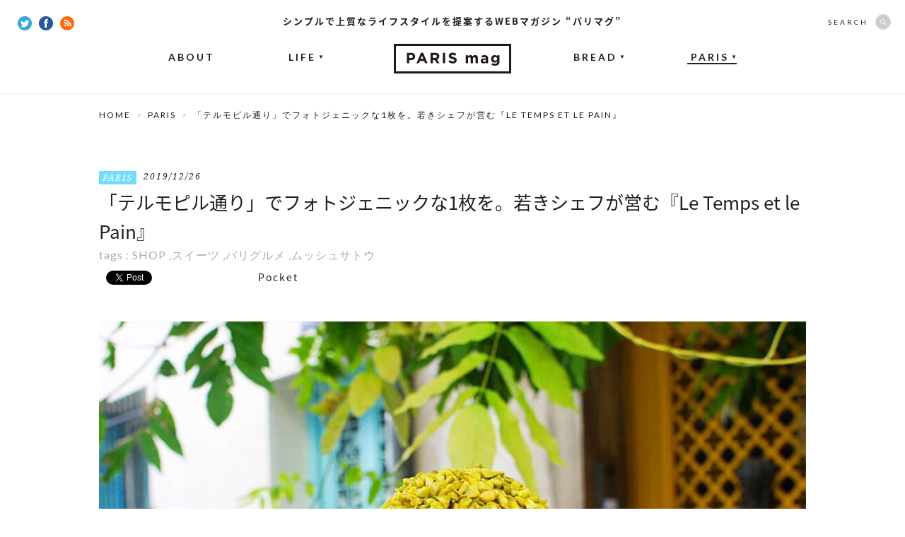

--- FILE ---
content_type: text/html; charset=UTF-8
request_url: https://parismag.jp/paris/23319
body_size: 11452
content:
<!doctype html>
<html lang="ja" prefix="og: http://ogp.me/ns#">
<head>
	<meta charset="UTF-8">
		<meta property="og:type" content="article" />
	<meta property="og:url" content="https://parismag.jp/paris/23319" />
	<meta property="og:title" content="「テルモピル通り」でフォトジェニックな1枚を。若きシェフが営む『Le Temps et le Pain』 | PARIS mag パリマグ" />
	<meta property="og:image" content="https://parismag.jp/common/images/uploads/2019/12/main_sato_14-600x400.jpg" />
	<meta property="og:description" content="昨年3月にオープンしたばかりのお店『Le Temps et le Pain(ル・タン・エ・ル・パン)』をご紹介。ピスタチオタルトやモンブランなど、季節の素材を使ったスイーツが注目を集めています。近くのテルモピル通りでフォトジェニックな1品を楽しんでみませんか？">
	<meta property="og:site_name" content="PARIS mag パリマグ">
	<meta name="twitter:card" content="summary_large_image">
	<meta name="twitter:site" content="@parismag_jp">
	<meta name="description" content="昨年3月にオープンしたばかりのお店『Le Temps et le Pain(ル・タン・エ・ル・パン)』をご紹介。ピスタチオタルトやモンブランなど、季節の素材を使ったスイーツが注目を集めています。近くのテルモピル通りでフォトジェニックな1品を楽しんでみませんか？">
	<meta name="viewport" content="width=device-width,user-scalable=no">
	<title>「テルモピル通り」でフォトジェニックな1枚を。若きシェフが営む『Le Temps et le Pain』 | PARIS mag パリマグ</title>
	<link rel="shortcut icon" type="image/vnd.microsoft.icon" sizes="16x16" href="https://parismag.jp/favicon.ico">
	<link rel="apple-touch-icon-precomposed" href="https://parismag.jp/apple-touch-icon.png" />
	<link rel="icon" href="https://parismag.jp/favicon.ico">
	<link rel="start" href="https://parismag.jp/" title="ホーム">

	<meta name='robots' content='max-image-preview:large' />

<!-- All in One SEO Pack 2.2.5.1 by Michael Torbert of Semper Fi Web Design[1018,1080] -->
<meta name="description" itemprop="description" content="昨年3月にオープンしたばかりのお店『Le Temps et le Pain(ル・タン・エ・ル・パン)』をご紹介。ピスタチオタルトやモンブランなど、季節の素材を使ったスイーツが注目を集めています。近くのテルモピル通りでフォトジェニックな1品を楽しんでみませんか？" />

<meta name="keywords" itemprop="keywords" content="le temps et le pain,ル・タン・エ・ル・パン,テルモピル通り,rue des thermopyles,ピスタチオ,モンブラン,ムッシュサトウ,shop,スイーツ,パリグルメ" />

<link rel="canonical" href="https://parismag.jp/paris/23319" />
<!-- /all in one seo pack -->
<link rel='dns-prefetch' href='//ajax.googleapis.com' />
<link rel='dns-prefetch' href='//s.w.org' />
		<script type="text/javascript">
			window._wpemojiSettings = {"baseUrl":"https:\/\/s.w.org\/images\/core\/emoji\/13.1.0\/72x72\/","ext":".png","svgUrl":"https:\/\/s.w.org\/images\/core\/emoji\/13.1.0\/svg\/","svgExt":".svg","source":{"concatemoji":"https:\/\/parismag.jp\/wp\/wp-includes\/js\/wp-emoji-release.min.js?ver=5.8"}};
			!function(e,a,t){var n,r,o,i=a.createElement("canvas"),p=i.getContext&&i.getContext("2d");function s(e,t){var a=String.fromCharCode;p.clearRect(0,0,i.width,i.height),p.fillText(a.apply(this,e),0,0);e=i.toDataURL();return p.clearRect(0,0,i.width,i.height),p.fillText(a.apply(this,t),0,0),e===i.toDataURL()}function c(e){var t=a.createElement("script");t.src=e,t.defer=t.type="text/javascript",a.getElementsByTagName("head")[0].appendChild(t)}for(o=Array("flag","emoji"),t.supports={everything:!0,everythingExceptFlag:!0},r=0;r<o.length;r++)t.supports[o[r]]=function(e){if(!p||!p.fillText)return!1;switch(p.textBaseline="top",p.font="600 32px Arial",e){case"flag":return s([127987,65039,8205,9895,65039],[127987,65039,8203,9895,65039])?!1:!s([55356,56826,55356,56819],[55356,56826,8203,55356,56819])&&!s([55356,57332,56128,56423,56128,56418,56128,56421,56128,56430,56128,56423,56128,56447],[55356,57332,8203,56128,56423,8203,56128,56418,8203,56128,56421,8203,56128,56430,8203,56128,56423,8203,56128,56447]);case"emoji":return!s([10084,65039,8205,55357,56613],[10084,65039,8203,55357,56613])}return!1}(o[r]),t.supports.everything=t.supports.everything&&t.supports[o[r]],"flag"!==o[r]&&(t.supports.everythingExceptFlag=t.supports.everythingExceptFlag&&t.supports[o[r]]);t.supports.everythingExceptFlag=t.supports.everythingExceptFlag&&!t.supports.flag,t.DOMReady=!1,t.readyCallback=function(){t.DOMReady=!0},t.supports.everything||(n=function(){t.readyCallback()},a.addEventListener?(a.addEventListener("DOMContentLoaded",n,!1),e.addEventListener("load",n,!1)):(e.attachEvent("onload",n),a.attachEvent("onreadystatechange",function(){"complete"===a.readyState&&t.readyCallback()})),(n=t.source||{}).concatemoji?c(n.concatemoji):n.wpemoji&&n.twemoji&&(c(n.twemoji),c(n.wpemoji)))}(window,document,window._wpemojiSettings);
		</script>
		<style type="text/css">
img.wp-smiley,
img.emoji {
	display: inline !important;
	border: none !important;
	box-shadow: none !important;
	height: 1em !important;
	width: 1em !important;
	margin: 0 .07em !important;
	vertical-align: -0.1em !important;
	background: none !important;
	padding: 0 !important;
}
</style>
	<link rel='stylesheet' id='wp-block-library-css'  href='https://parismag.jp/wp/wp-includes/css/dist/block-library/style.min.css?ver=5.8' type='text/css' media='all' />
<link rel='stylesheet' id='se-link-styles-css'  href='https://parismag.jp/wp/wp-content/plugins/search-everything/static/css/se-styles.css?ver=5.8' type='text/css' media='all' />
<link rel='stylesheet' id='wordpress-popular-posts-css-css'  href='https://parismag.jp/wp/wp-content/plugins/wordpress-popular-posts/assets/css/wpp.css?ver=5.4.1' type='text/css' media='all' />
<script type='text/javascript' src='https://ajax.googleapis.com/ajax/libs/jquery/1.11.0/jquery.min.js?ver=1.11.0' id='jquery-js'></script>
<script type='application/json' id='wpp-json'>
{"sampling_active":0,"sampling_rate":100,"ajax_url":"https:\/\/parismag.jp\/wp-json\/wordpress-popular-posts\/v1\/popular-posts","api_url":"https:\/\/parismag.jp\/wp-json\/wordpress-popular-posts","ID":23319,"token":"af87f5ce97","lang":0,"debug":0}
</script>
<script type='text/javascript' src='https://parismag.jp/wp/wp-content/plugins/wordpress-popular-posts/assets/js/wpp.min.js?ver=5.4.1' id='wpp-js-js'></script>
<link rel="https://api.w.org/" href="https://parismag.jp/wp-json/" /><link rel="alternate" type="application/json" href="https://parismag.jp/wp-json/wp/v2/posts/23319" /><link rel="alternate" type="application/json+oembed" href="https://parismag.jp/wp-json/oembed/1.0/embed?url=https%3A%2F%2Fparismag.jp%2Fparis%2F23319" />
<link rel="alternate" type="text/xml+oembed" href="https://parismag.jp/wp-json/oembed/1.0/embed?url=https%3A%2F%2Fparismag.jp%2Fparis%2F23319&#038;format=xml" />
<script type="text/javascript">
	window._se_plugin_version = '8.1.3';
</script>
        <style>
            @-webkit-keyframes bgslide {
                from {
                    background-position-x: 0;
                }
                to {
                    background-position-x: -200%;
                }
            }

            @keyframes bgslide {
                    from {
                        background-position-x: 0;
                    }
                    to {
                        background-position-x: -200%;
                    }
            }

            .wpp-widget-placeholder {
                margin: 0 auto;
                width: 60px;
                height: 3px;
                background: #dd3737;
                background: -webkit-gradient(linear, left top, right top, from(#dd3737), color-stop(10%, #571313), to(#dd3737));
                background: linear-gradient(90deg, #dd3737 0%, #571313 10%, #dd3737 100%);
                background-size: 200% auto;
                border-radius: 3px;
                -webkit-animation: bgslide 1s infinite linear;
                animation: bgslide 1s infinite linear;
            }
        </style>
        <!-- BEGIN: WP Social Bookmarking Light -->
<script>(function(d, s, id) {
  var js, fjs = d.getElementsByTagName(s)[0];
  if (d.getElementById(id)) return;
  js = d.createElement(s); js.id = id;
  js.src = "//connect.facebook.net/ja_JP/sdk.js#xfbml=1&version=v2.7";
  fjs.parentNode.insertBefore(js, fjs);
}(document, 'script', 'facebook-jssdk'));</script>   
<style type="text/css">
.wp_social_bookmarking_light{
    border: 0 !important;
    padding: 10px 0 20px 0 !important;
    margin: 0 !important;
}
.wp_social_bookmarking_light div{
    float: left !important;
    border: 0 !important;
    padding: 0 !important;
    margin: 0 5px 0px 0 !important;
    min-height: 30px !important;
    line-height: 18px !important;
    text-indent: 0 !important;
}
.wp_social_bookmarking_light img{
    border: 0 !important;
    padding: 0;
    margin: 0;
    vertical-align: top !important;
}
.wp_social_bookmarking_light_clear{
    clear: both !important;
}
#fb-root{
    display: none;
}
.wsbl_twitter{
    width: 80px;
}
.wsbl_facebook_like iframe{
    max-width: none !important;
}</style>
<!-- END: WP Social Bookmarking Light -->
<link rel="amphtml" href="https://parismag.jp/paris/23319/amp" />
	<!-- CSS -->
	<link href='https://fonts.googleapis.com/css?family=Lato:400,700|Noto+Serif:400italic' rel='stylesheet' type='text/css'>
	<link rel="stylesheet" href="//fonts.googleapis.com/earlyaccess/notosansjapanese.css">

			<link rel="stylesheet" href="/common/css/set.css">

			
  	<!-- /CSS -->

	<!-- JS -->
	<script src="/common/js/jquery/jquery.easing.1.3-min.js"></script>
	<script src="/common/js/jquery/jquery.glide.min.js"></script>
  <script src="/common/js/jquery/jquery.inview.min.js"></script>
	

			<script src="//s3.amazonaws.com/nwapi/nwmatcher/nwmatcher-1.2.5-min.js"></script>
		<script async defer src="/common/js/jquery/jquery.height-min.js"></script>
		<script async defer src="/common/js/common-min.js"></script>

		      <script type="text/javascript" src="https://maps.google.com/maps/api/js?key=AIzaSyC6RY02dp_7Qh5zJ6LZj0SG0aiq5Q7LiQ0"></script>
			<script async defer src="/common/js/detail.js"></script>
		
		<!--[if lt IE 9]>
		<script src="//html5shiv.googlecode.com/svn/trunk/html5.js"></script>
		<script src="/common/js/selectivizr-1.0.2.min.js"></script>
		<![endif]-->
		<!--[if lt IE 7]>
		<script src="/common/js/DD_belatedPNG.js"></script>
		<script src="/common/js/PNGclass.js"></script>
		<![endif]-->
	
		
	<!-- /JS -->

  <!-- Google Tag Manager -->
  <script>(function(w,d,s,l,i){w[l]=w[l]||[];w[l].push({'gtm.start':
  new Date().getTime(),event:'gtm.js'});var f=d.getElementsByTagName(s)[0],
  j=d.createElement(s),dl=l!='dataLayer'?'&l='+l:'';j.async=true;j.src=
  'https://www.googletagmanager.com/gtm.js?id='+i+dl;f.parentNode.insertBefore(j,f);
  })(window,document,'script','dataLayer','GTM-PK9BTZC');</script>
  <!-- End Google Tag Manager -->

	<!-- JSON-LD -->
	<script type="application/ld+json">
		{
			"@context": "https://schema.org",
			"@type": "NewsArticle",
			"mainEntityOfPage": {
				"@type": "WebPage",
				"@id": "https://parismag.jp/paris/23319"
			},
			"headline": "「テルモピル通り」でフォトジェニックな1枚を。若きシェフが営む『Le Temps et le Pain』 | PARIS mag パリマグ",
			"image": "https://parismag.jp/common/images/uploads/2019/12/main_sato_14-600x400.jpg",
			"publisher": {
				"@type": "Organization",
				"name": "株式会社ソニー・クリエイティブプロダクツ",
				"logo": {
					"@type": "ImageObject",
					"url": "https://www.scp.co.jp/img/l_logo.gif"
				}
			}
						,"datePublished": "2019/12/26"
					}
	</script>
	<!-- JSON-LD END -->

</head>

<body id="content" >
	<div id="fb-root"></div>
	<script>(function(d, s, id) {
	  var js, fjs = d.getElementsByTagName(s)[0];
	  if (d.getElementById(id)) return;
	  js = d.createElement(s); js.id = id;
	  js.src = "//connect.facebook.net/ja_JP/sdk.js#xfbml=1&appId=336569159887527&version=v2.7";
	  fjs.parentNode.insertBefore(js, fjs);
	}(document, 'script', 'facebook-jssdk'));</script>

  <!-- Google Tag Manager (noscript) -->
  <noscript><iframe src="https://www.googletagmanager.com/ns.html?id=GTM-PK9BTZC"
  height="0" width="0" style="display:none;visibility:hidden"></iframe></noscript>
  <!-- End Google Tag Manager (noscript) -->

			<div id="Loading"></div>
	
	
<div id="wrap">
	<header id="mainhead">
		<strong>シンプルで上質なライフスタイルを提案するWEBマガジン “パリマグ”</strong>              		<p class="headLogo"><a href="https://parismag.jp/"><img src="/common/images/common/common_logo.png" width="166" height="42" alt="WEBマガジン “パリマグ”"/></a></p>
        		<nav id="gNav">
  			<ul>
  				<li><a href="https://parismag.jp/about/">ABOUT</a></li>
  				<li class="off"><a href="https://parismag.jp/life/">LIFE<span>▼</span></a>
  					<ul>
  						<li><a href="https://parismag.jp/life/style/">STYLE</a></li>
  						<li><a href="https://parismag.jp/life/goods/">GOODS</a></li>
  						<li><a href="https://parismag.jp/life/food/">FOOD</a></li>
  					</ul>
  				</li>
					<li class="off"><a href="https://parismag.jp/bread/">BREAD<span>▼</span></a>
						<ul>
  						<li><a href="https://parismag.jp/bread/column01/">COLUMN</a></li>
  					</ul>
					</li>
  				<li class="now off"><a href="https://parismag.jp/paris/">PARIS<span>▼</span></a>
            <ul>
              <li><a href="https://parismag.jp/tag/tonomariko/">TONO</a></li>
              <li><a href="https://parismag.jp/tag/sumiyo/">SUMIYO</a></li>
              <li><a href="https://parismag.jp/tag/kana/">KANA</a></li>
							<li><a href="https://parismag.jp/tag/yamanoyuri/">YURI</a></li>
							<li><a href="https://parismag.jp/tag/m-sato/">M.SATO</a></li>
              <li><a href="https://parismag.jp/tag/sogoaiko/">SOGO</a></li>
            </ul>
          </li>
  			</ul>
  		</nav>
  		<div class="socialBtn">
  			<a href="https://twitter.com/parismag_jp" target="_blank"><img src="/common/images/common/common_twitter_icon.png" width="20" height="20" alt="Twitter"/></a>
  			<a href="https://www.facebook.com/parismag.jp" target="_blank"><img src="/common/images/common/common_fb_icon.png" width="20" height="20" alt="facebook"/></a>
  			<a href="https://parismag.jp/feed" target="_blank"><img src="/common/images/common/common_rss_icon.png" width="20" height="20" alt="RSS"/></a>
  		</div>
  		<div id="searchBox" class="off">
  			<form role="search" method="get" class="search-form" action="https://parismag.jp/">
  				<dl>
  					<dt>SEARCH</dt>
  					<dd><input type="search" class="search-field" value="" name="s"><input type="submit" class="search-submit" value="SEARCH" /></dd>
  				</dl>
  			</form>
  		</div>
    	</header>
  
<!--  -->

	<div id="contentsArea" class="entryDetail">
		<div id="pankuzu">
			<ul>
				<li><a href="https://parismag.jp/">HOME</a></li>
      				<li><a href="https://parismag.jp/paris">PARIS</a></li>
				<li>  「テルモピル通り」でフォトジェニックな1枚を。若きシェフが営む『LE TEMPS ET LE PAIN』</li>
        			</ul>
		</div>

    
	
			<div id="titleArea">
			<div class="meta"><p class="category paris"><a href="https://parismag.jp/paris">PARIS</a></p><time>2019/12/26</time></div>
			<h1 class="pageTitle">「テルモピル通り」でフォトジェニックな1枚を。若きシェフが営む『Le Temps et le Pain』</h1>
			<div class="tag">tags : <a href="https://parismag.jp/tag/shop" rel="tag">SHOP</a> ,<a href="https://parismag.jp/tag/%e3%82%b9%e3%82%a4%e3%83%bc%e3%83%84" rel="tag">スイーツ</a> ,<a href="https://parismag.jp/tag/%e3%83%91%e3%83%aa%e3%82%b0%e3%83%ab%e3%83%a1" rel="tag">パリグルメ</a> ,<a href="https://parismag.jp/tag/m-sato" rel="tag">ムッシュサトウ</a></div>

							<div class="socialBtnArea top">
					<div class='wp_social_bookmarking_light'><div class="wsbl_facebook_like"><div id="fb-root"></div><div class="fb-like" data-href="https://parismag.jp/paris/23319" data-layout="button_count" data-action="like" data-width="100" data-share="false" data-show_faces="false" ></div></div><div class="wsbl_twitter"><iframe allowtransparency="true" frameborder="0" scrolling="no" src="//platform.twitter.com/widgets/tweet_button.html?url=https%3A%2F%2Fparismag.jp%2Fparis%2F23319&amp;text=%E3%80%8C%E3%83%86%E3%83%AB%E3%83%A2%E3%83%94%E3%83%AB%E9%80%9A%E3%82%8A%E3%80%8D%E3%81%A7%E3%83%95%E3%82%A9%E3%83%88%E3%82%B8%E3%82%A7%E3%83%8B%E3%83%83%E3%82%AF%E3%81%AA1%E6%9E%9A%E3%82%92%E3%80%82%E8%8B%A5%E3%81%8D%E3%82%B7%E3%82%A7%E3%83%95%E3%81%8C%E5%96%B6%E3%82%80%E3%80%8ELe%20Temps%20et%20le%20Pain%E3%80%8F%E3%80%90PARISmag%E3%83%91%E3%83%AA%E3%83%9E%E3%82%B0%E3%80%91&amp;lang=ja&amp;count=horizontal" style="width:130px; height:20px;"></iframe></div><div class="wsbl_hatena_button"><a href="http://b.hatena.ne.jp/entry/https://parismag.jp/paris/23319" class="hatena-bookmark-button" data-hatena-bookmark-title="「テルモピル通り」でフォトジェニックな1枚を。若きシェフが営む『Le Temps et le Pain』【PARISmagパリマグ】" data-hatena-bookmark-layout="standard-balloon" title="このエントリーをはてなブックマークに追加"> <img src="//b.hatena.ne.jp/images/entry-button/button-only@2x.png" alt="このエントリーをはてなブックマークに追加" width="20" height="20" style="border: none;" /></a><script type="text/javascript" src="//b.hatena.ne.jp/js/bookmark_button.js" charset="utf-8" async="async"></script></div><div class="wsbl_pocket"><a href="https://getpocket.com/save" class="pocket-btn" data-lang="en" data-save-url="https://parismag.jp/paris/23319" data-pocket-count="horizontal" data-pocket-align="left" >Pocket</a><script type="text/javascript">!function(d,i){if(!d.getElementById(i)){var j=d.createElement("script");j.id=i;j.src="https://widgets.getpocket.com/v1/j/btn.js?v=1";var w=d.getElementById(i);d.body.appendChild(j);}}(document,"pocket-btn-js");</script></div></div><br class='wp_social_bookmarking_light_clear' />				</div>
					</div>
				<figure id="mainImg"><img src="https://parismag.jp/common/images/uploads/2019/12/main_sato_14.jpg" width="1000" alt="「テルモピル通り」でフォトジェニックな1枚を。若きシェフが営む『Le Temps et le Pain』"/></figure>
	

			<div id="mainContents">

              <div class="textArea inviewObject">
          <p>今回は最近スイーツ通の間で話題になっている、昨年3月にオープンしたばかりのお店『Le Temps et le Pain(ル・タン・エ・ル・パン)』をご紹介します。ここはパリ14区の中心部、地元の住民が行き交う落ち着いたエリアに位置する小さなお店で、まだ若干20代の若きシェフが営む新しいお店として名前が知られてきています。「時間とパン」を表すお店の名前の通り、その時々の季節に合わせたケーキの数々やオーガニック素材を使用した焼きたてパンが評判です。</p>
<p><img loading="lazy" class="aligncenter size-full wp-image-23321" src="https://parismag.jp/common/images/uploads/2019/12/01_sato_14.jpg" alt="Le Temps et le Painの外観" width="650" height="366" srcset="https://parismag.jp/common/images/uploads/2019/12/01_sato_14.jpg 650w, https://parismag.jp/common/images/uploads/2019/12/01_sato_14-300x169.jpg 300w, https://parismag.jp/common/images/uploads/2019/12/01_sato_14-202x114.jpg 202w" sizes="(max-width: 650px) 100vw, 650px" /></p>
<p>その評判を聞きつけてお店に足を運ぶと、笑顔の素敵な店員さん達が元気な「ボンジュール！」で迎えてくれました。魅力的なケーキの数々に心躍らせていると、1つひとつ丁寧におすすめを説明してくれました。</p>
<p>&nbsp;</p>
<h3>ナッツ好きにはたまらない！4層構造になったピスタチオのタルト</h3>
<p><img loading="lazy" class="aligncenter size-full wp-image-23322" src="https://parismag.jp/common/images/uploads/2019/12/02_sato_14.jpg" alt="ピスタチオのタルト" width="650" height="364" srcset="https://parismag.jp/common/images/uploads/2019/12/02_sato_14.jpg 650w, https://parismag.jp/common/images/uploads/2019/12/02_sato_14-300x168.jpg 300w, https://parismag.jp/common/images/uploads/2019/12/02_sato_14-202x113.jpg 202w" sizes="(max-width: 650px) 100vw, 650px" /></p>
<p>まず1つ目がお店のスペシャリテでもあるピスタチオのタルトです。砕いたピスタチオの実でタルト全体を覆った、ナッツ好きにはたまらない1品！見た目だけでなく中身もとても凝っており、中はすべてピスタチオを使った4層構造になっています。まずは表面を覆う薄いチョコレート、そしてピスタチオクリームとガナッシュ、最後にジュワっと流れ出す濃厚ソース。それぞれが異なり、一度に色んなピスタチオの食感と味が感じられ驚かされました。</p>
<p>&nbsp;</p>
<h3>ヘーゼルナッツの意外な組み合わせが魅力のモンブラン</h3>
<p><img loading="lazy" class="aligncenter size-full wp-image-23323" src="https://parismag.jp/common/images/uploads/2019/12/03_sato_14.jpg" alt="ヘーゼルナッツのモンブラン" width="650" height="363" srcset="https://parismag.jp/common/images/uploads/2019/12/03_sato_14.jpg 650w, https://parismag.jp/common/images/uploads/2019/12/03_sato_14-300x168.jpg 300w, https://parismag.jp/common/images/uploads/2019/12/03_sato_14-202x113.jpg 202w" sizes="(max-width: 650px) 100vw, 650px" /></p>
<p>次に同じく人気商品のモンブランです。ヘーゼルナッツのプラリネが中に使われており、モンブランとしては珍しい組み合わせにまたまた意表を突かれました。マロンクリームの濃厚さは言わずもがなで、豪華に飾られたマロングラッセと一緒に食べればこのうえない贅沢さです。モンブラン好きにはぜひ試して頂きたいおいしさでした。</p>
<p>&nbsp;</p>
<h3>季節の洋ナシをふんだんに使ったチョコレートタルト</h3>
<p><img loading="lazy" class="aligncenter size-full wp-image-23324" src="https://parismag.jp/common/images/uploads/2019/12/04_sato_14.jpg" alt="洋梨のチョコレートタルト" width="650" height="328" srcset="https://parismag.jp/common/images/uploads/2019/12/04_sato_14.jpg 650w, https://parismag.jp/common/images/uploads/2019/12/04_sato_14-300x151.jpg 300w, https://parismag.jp/common/images/uploads/2019/12/04_sato_14-202x102.jpg 202w" sizes="(max-width: 650px) 100vw, 650px" /></p>
<p>そして今の季節においしい洋ナシを使ったチョコレートタルトです。洋ナシのコンポートが大胆にトッピングされたこちらのタルトは、チョコアーモンドクリームとバニラ風味の洋ナシのコンフィを詰めたザクザクの生地が特徴です。洋ナシの周りに飾られたさくさくのチョコレート菓子が食感に楽しさを加えています。</p>
<p>&nbsp;</p>
<h3>お手軽なオーガニック素材のパンもおすすすめ！</h3>
<p>もちろんクロワッサンやパンオショコラなどの定番のパンも取り揃えており、値段もお手頃なのでついついたくさん買ってしまうこと必至です！</p>
<p><img loading="lazy" class="aligncenter size-full wp-image-23325" src="https://parismag.jp/common/images/uploads/2019/12/05_sato_14.jpg" alt="オーガニックパン" width="650" height="366" srcset="https://parismag.jp/common/images/uploads/2019/12/05_sato_14.jpg 650w, https://parismag.jp/common/images/uploads/2019/12/05_sato_14-300x169.jpg 300w, https://parismag.jp/common/images/uploads/2019/12/05_sato_14-202x114.jpg 202w" sizes="(max-width: 650px) 100vw, 650px" /></p>
<p>クリエイティビティを全面に出した商品の数々はお店の今後の展開がとても楽しみになるものばかりでした。今後も定期的に通って、進化していく様子を感じたいと思わせてくれます。</p>
<p>ちなみに、ピスタチオのタルトやモンブランの写真は、お店からほど近いパリの“映えスポット”「Rue des Thermopyles (テルモピル通り)」で撮影しました。カラフルな家々と自然が共存するとてもかわいらしい小道で、近くにテーブルのある公園もあるのでこちらも合わせてチェックされると楽しいパリ散策ができると思いますよ。</p>
<p>&nbsp;</p>
<ul>
<li>■お店情報</li>
<li>名前：Le Temps et le Pain(ル・タン・エ・ル・パン)</li>
<li>住所：7 Rue Mouton-Duvernet, 75014 Paris</li>
<li>営業時間：7:30-19:30 (日曜日8:00-13:30)</li>
<li>定休日：月曜日</li>
<li>Instagram：<a href="https://www.instagram.com/ludovic_fontalirant/" target="_blank" rel="nofollow">https://www.instagram.com/ludovic_fontalirant/</a></li>
<li><a href="https://www.instagram.com/letempsetlepain/" target="_blank" rel="nofollow">https://www.instagram.com/letempsetlepain/</a></li>
</ul>
<p>&nbsp;</p>
<p>■一緒に読みたい記事</p>
<p><a href="https://parismag.jp/paris/22972">「Taste of Paris」のパティスリー部門でグランプリを受賞！Yann Menguy氏のお店『La Goutte d’Or』</a></p>
<p><a href="https://parismag.jp/paris/22902">2020年は東京で開催。「サロン・デュ・ショコラ」を予習しよう！</a></p>
<p><a href="https://parismag.jp/paris/22864">25周年を迎えた「サロン・デュ・ショコラ」がパリで開催！</a></p>
        </div>
      
      
              
                                                                                                  
      
							
										<aside id="writerBox">
						<a href="/writer/sugar_paris/" class="writerBox_img">
							<figure><img src="https://parismag.jp/common/images/uploads/2019/07/sato-120x120.jpg" width="104" height="104" alt="Monsieur Sato"/></figure>
						</a>
						<div class="writerBox_text">
							<dl>
								<dt>Writer</dt>
								<dd><a href="/writer/sugar_paris/">Monsieur Sato</a></dd>
							</dl>
						</div>
					</aside>
							
			<div class="fbLikeBox inviewObject" data-ga-eventLabel="記事読了">
				<div class="fbLikeBox_img">
										<img src="https://parismag.jp/common/images/uploads/2019/12/main_sato_14-350x233.jpg" width="300" alt="「テルモピル通り」でフォトジェニックな1枚を。若きシェフが営む『Le Temps et le Pain』"/>
				</div>
				<div class="fbLikeBox_button">
					<div class="fb-like" data-href="https://www.facebook.com/parismag.jp" data-send="false" data-layout="button_count" data-show-faces="false"></div>
					<p>この記事が気に入ったら<br>いいね！してね</p>
				</div>
			</div>

			<div class="shareBox">
			  <ul class="shareBox_list">
			    <li class="fb">
						<a href="https://www.facebook.com/sharer/sharer.php?u=https://parismag.jp/paris/23319" onClick="window.open(encodeURI(decodeURI(this.href)), 'tweetwindow', 'width=650, height=470, personalbar=0, toolbar=0, scrollbars=1, sizable=1'); return false;">
							<img src="/common/images/common/icon_single_fb.png" alt="" />
							<span>シェア</span>
						</a>
					</li>
			    <li class="tw">
						<a href="//twitter.com/share?count=horizontal&original_referer=https://parismag.jp/paris/23319&text=「テルモピル通り」でフォトジェニックな1枚を。若きシェフが営む『Le Temps et le Pain』&url=https://parismag.jp/paris/23319" onclick="window.open(this.href, 'tweetwindow', 'width=550, height=450,personalbar=0,toolbar=0,scrollbars=1,resizable=1'); return false;">
							<img src="/common/images/common/icon_single_tw.png" alt="" />
							<span>ツイート</span>
						</a>
					</li>
			    <li class="hatena">
						<a href="//b.hatena.ne.jp/entry/parismag.jp/paris/23319" target="_blank" class="block bold">
							<img src="/common/images/common/icon_single_hatena.png" alt="" />
							<span>ブックマーク</span>
						</a>
					</li>
			    <li class="pocket">
						<a href="//getpocket.com/edit?url=https://parismag.jp/paris/23319" target="_blank" class="block bold">
							<img src="/common/images/common/icon_single_pocket.png" alt="" />
							<span>保存</span>
						</a>
					</li>
			  </ul>
			</div>

		</div>
	

  		<div id="sideContents">
<!--			<div id="googleBanner">
			</div> -->
			<aside id="fbBlock">
				<h4 class="lato-R">FOLLOW US</h4>
				<div class="innerBlock">
				<div class="fb-like-box" data-href="https://www.facebook.com/parismag.jp" data-width="300" data-height="315" data-colorscheme="light" data-show-faces="true" data-header="false" data-stream="false" data-show-border="true"></div>
				</div>
			</aside>
			<div id="twitterBlock">
			<a class="twitter-timeline" href="https://twitter.com/parismag_jp" data-widget-id="567182672170991617">@parismag_jpさんのツイート</a>
<script>!function(d,s,id){var js,fjs=d.getElementsByTagName(s)[0],p=/^http:/.test(d.location)?'http':'https';if(!d.getElementById(id)){js=d.createElement(s);js.id=id;js.src=p+"://platform.twitter.com/widgets.js";fjs.parentNode.insertBefore(js,fjs);}}(document,"script","twitter-wjs");</script>
			</div>
			<aside id="rankingBlock">
				<h4 class="lato-R">RANKING</h4>
				<div class="innerBlock">
										
																																							<article id="rank01">
									<div class="rank">NO. 1</div>
									<figure><a href="https://parismag.jp/life/38221"><img src="https://parismag.jp/common/images/uploads/2024/02/main_ikei-300x200.jpg" width="110" alt="フランス人夫との日常漫画が大人気！漫画家Ikeiさんにお話を聞いてみた"/></a></figure>
									<div class="inner">
										<div class="meta">
											<p class="category life">
												<a href="https://parismag.jp/life">LIFE</a>
											</p>
										</div>
										<h3><a href="https://parismag.jp/life/38221">フランス人夫との日常漫画が大人気！漫画家Ikeiさんにお話を聞いてみた</a></h3>
									</div>
								</article>
																																											<article id="rank02">
									<div class="rank">NO. 2</div>
									<figure><a href="https://parismag.jp/bread/39456"><img src="https://parismag.jp/common/images/uploads/2025/03/main_last-300x200.png" width="110" alt="8年間ありがとう！西馬込の隠れ家カフェ『yohak』でパン旅の締めくくり【パン野ゆりのパンライフ】"/></a></figure>
									<div class="inner">
										<div class="meta">
											<p class="category column01">
												<a href="https://parismag.jp/bread/column01">COLUMN</a>
											</p>
										</div>
										<h3><a href="https://parismag.jp/bread/39456">8年間ありがとう！西馬込の隠れ家カフェ『yohak』でパン旅の締めくくり【パン野ゆりのパンライフ】</a></h3>
									</div>
								</article>
																																											<article id="rank03">
									<div class="rank">NO. 3</div>
									<figure><a href="https://parismag.jp/life/23444"><img src="https://parismag.jp/common/images/uploads/2020/01/Brandard_main-300x200.jpg" width="110" alt="冬の味覚“タラ”をフレンチに！ふわっと食感のブランダード"/></a></figure>
									<div class="inner">
										<div class="meta">
											<p class="category food">
												<a href="https://parismag.jp/life/food">FOOD</a>
											</p>
										</div>
										<h3><a href="https://parismag.jp/life/23444">冬の味覚“タラ”をフレンチに！ふわっと食感のブランダード</a></h3>
									</div>
								</article>
																																											<article id="rank04">
									<div class="rank">NO. 4</div>
									<figure><a href="https://parismag.jp/life/984"><img src="https://parismag.jp/common/images/uploads/2015/03/main21-300x200.jpg" width="110" alt="フランスの国民食！クスクスを使ったタブレのレシピ"/></a></figure>
									<div class="inner">
										<div class="meta">
											<p class="category food">
												<a href="https://parismag.jp/life/food">FOOD</a>
											</p>
										</div>
										<h3><a href="https://parismag.jp/life/984">フランスの国民食！クスクスを使ったタブレのレシピ</a></h3>
									</div>
								</article>
																																											<article id="rank05">
									<div class="rank">NO. 5</div>
									<figure><a href="https://parismag.jp/life/19772"><img src="https://parismag.jp/common/images/uploads/2019/03/OeufMayonnaise_main-300x200.jpg" width="110" alt="卵とマヨネーズのシンプルだけど間違いないコンビ！ウフマヨのレシピ"/></a></figure>
									<div class="inner">
										<div class="meta">
											<p class="category food">
												<a href="https://parismag.jp/life/food">FOOD</a>
											</p>
										</div>
										<h3><a href="https://parismag.jp/life/19772">卵とマヨネーズのシンプルだけど間違いないコンビ！ウフマヨのレシピ</a></h3>
									</div>
								</article>
																																																																						</div>
			</aside>

						
		</div>


	</div>

	
    	<section id="recommendArea" class="inviewObject" data-ga-eventLabel="RECOMMENDエリア到達">
  		<div class="innerArea">
  			<header>
  				<h3 class="lato-R">RECOMMEND POST</h3>
  				<p>合わせて読みたい、編集部オススメ記事</p>
  			</header>

  			  				  				<article>
  					<figure><a href="https://parismag.jp/paris/22972"><img src="https://parismag.jp/common/images/uploads/2019/11/MonsieurSato_main-350x233.jpg" width="300" alt="「Taste of Paris」のパティスリー部門でグランプリを受賞！Yann Menguy氏のお店『La Goutte d’Or』"/></a></figure>
  					<div class="inner">
  						<div class="meta">
  							<p class="category paris"><a href="https://parismag.jp/paris">PARIS</a></p>
  							<time>2019/12/05</time>
  						</div>
  						<h4><a href="https://parismag.jp/paris/22972">「Taste of Paris」のパティスリー部門でグランプリを受賞！Yann Menguy...</a></h4>
  					</div>
  				</article>
  			  				  				<article>
  					<figure><a href="https://parismag.jp/paris/22902"><img src="https://parismag.jp/common/images/uploads/2019/11/main_monsirurSato_11.-350x233.jpg" width="300" alt="2020年は東京で開催。「サロン・デュ・ショコラ」を予習しよう！"/></a></figure>
  					<div class="inner">
  						<div class="meta">
  							<p class="category paris"><a href="https://parismag.jp/paris">PARIS</a></p>
  							<time>2019/11/28</time>
  						</div>
  						<h4><a href="https://parismag.jp/paris/22902">2020年は東京で開催。「サロン・デュ・ショコラ」を予習しよう！</a></h4>
  					</div>
  				</article>
  			  				  				<article>
  					<figure><a href="https://parismag.jp/paris/22864"><img src="https://parismag.jp/common/images/uploads/2019/11/musirursato_10_main-1-350x233.jpg" width="300" alt="25周年を迎えた「サロン・デュ・ショコラ」がパリで開催！"/></a></figure>
  					<div class="inner">
  						<div class="meta">
  							<p class="category paris"><a href="https://parismag.jp/paris">PARIS</a></p>
  							<time>2019/11/26</time>
  						</div>
  						<h4><a href="https://parismag.jp/paris/22864">25周年を迎えた「サロン・デュ・ショコラ」がパリで開催！</a></h4>
  					</div>
  				</article>
  			  				  				<article>
  					<figure><a href="https://parismag.jp/paris/22544"><img src="https://parismag.jp/common/images/uploads/2019/10/satou_logo-2-350x233.jpg" width="300" alt="モンブランだけじゃない。『アンジェリーナ・パリ』で過ごす甘いひと時"/></a></figure>
  					<div class="inner">
  						<div class="meta">
  							<p class="category paris"><a href="https://parismag.jp/paris">PARIS</a></p>
  							<time>2019/10/29</time>
  						</div>
  						<h4><a href="https://parismag.jp/paris/22544">モンブランだけじゃない。『アンジェリーナ・パリ』で過ごす甘いひと時</a></h4>
  					</div>
  				</article>
  			  				  				<article>
  					<figure><a href="https://parismag.jp/paris/22410"><img src="https://parismag.jp/common/images/uploads/2019/10/satou_logo-1-350x233.jpg" width="300" alt="ケーキも焼き菓子もマカロンもキャラメル！キャラメルだらけの『KARAMEL PARIS』"/></a></figure>
  					<div class="inner">
  						<div class="meta">
  							<p class="category paris"><a href="https://parismag.jp/paris">PARIS</a></p>
  							<time>2019/10/22</time>
  						</div>
  						<h4><a href="https://parismag.jp/paris/22410">ケーキも焼き菓子もマカロンもキャラメル！キャラメルだらけの『KARAMEL...</a></h4>
  					</div>
  				</article>
  			  				  				<article>
  					<figure><a href="https://parismag.jp/paris/22382"><img src="https://parismag.jp/common/images/uploads/2019/10/satou_logo-350x233.jpg" width="300" alt="チュイルリー公園前の『Sébastien Gaudard Pâtisserie』で人気の板チョコとサブレ"/></a></figure>
  					<div class="inner">
  						<div class="meta">
  							<p class="category paris"><a href="https://parismag.jp/paris">PARIS</a></p>
  							<time>2019/10/18</time>
  						</div>
  						<h4><a href="https://parismag.jp/paris/22382">チュイルリー公園前の『Sébastien Gaudard Pâtisserie』で人気の板チョ...</a></h4>
  					</div>
  				</article>
  			  			  		</div>
  	</section>
  
	<section id="popularArea" class="inviewObject" data-ga-eventLabel="POPULARエリア到達">
		<div class="innerArea">
			<header>
				<h3 class="lato-R">POPULAR POST</h3>
				<p>人気の記事</p>
			</header>

						
																											<article id="rank01">
							<figure><a href="https://parismag.jp/life/38221"><img src="https://parismag.jp/common/images/uploads/2024/02/main_ikei-350x233.jpg" width="300" alt="フランス人夫との日常漫画が大人気！漫画家Ikeiさんにお話を聞いてみた"/></a></figure>
							<div class="inner">
								<div class="meta">
									<p class="category life">
										<a href="https://parismag.jp/life">LIFE</a>
									</p>
								</div>
								<h4><a href="https://parismag.jp/life/38221">フランス人夫との日常漫画が大人気！漫画家Ikeiさんにお話を聞いてみた</a></h4>
							</div>
						</article>
																															<article id="rank02">
							<figure><a href="https://parismag.jp/bread/39456"><img src="https://parismag.jp/common/images/uploads/2025/03/main_last-350x233.png" width="300" alt="8年間ありがとう！西馬込の隠れ家カフェ『yohak』でパン旅の締めくくり【パン野ゆりのパンライフ】"/></a></figure>
							<div class="inner">
								<div class="meta">
									<p class="category column01">
										<a href="https://parismag.jp/bread/column01">COLUMN</a>
									</p>
								</div>
								<h4><a href="https://parismag.jp/bread/39456">8年間ありがとう！西馬込の隠れ家カフェ『yohak』でパン旅の締めくくり【パン野ゆりのパンライフ】</a></h4>
							</div>
						</article>
																															<article id="rank03">
							<figure><a href="https://parismag.jp/life/23444"><img src="https://parismag.jp/common/images/uploads/2020/01/Brandard_main-350x233.jpg" width="300" alt="冬の味覚“タラ”をフレンチに！ふわっと食感のブランダード"/></a></figure>
							<div class="inner">
								<div class="meta">
									<p class="category food">
										<a href="https://parismag.jp/life/food">FOOD</a>
									</p>
								</div>
								<h4><a href="https://parismag.jp/life/23444">冬の味覚“タラ”をフレンチに！ふわっと食感のブランダード</a></h4>
							</div>
						</article>
																															<article id="rank04">
							<figure><a href="https://parismag.jp/life/984"><img src="https://parismag.jp/common/images/uploads/2015/03/main21-350x233.jpg" width="300" alt="フランスの国民食！クスクスを使ったタブレのレシピ"/></a></figure>
							<div class="inner">
								<div class="meta">
									<p class="category food">
										<a href="https://parismag.jp/life/food">FOOD</a>
									</p>
								</div>
								<h4><a href="https://parismag.jp/life/984">フランスの国民食！クスクスを使ったタブレのレシピ</a></h4>
							</div>
						</article>
																															<article id="rank05">
							<figure><a href="https://parismag.jp/life/19772"><img src="https://parismag.jp/common/images/uploads/2019/03/OeufMayonnaise_main-350x233.jpg" width="300" alt="卵とマヨネーズのシンプルだけど間違いないコンビ！ウフマヨのレシピ"/></a></figure>
							<div class="inner">
								<div class="meta">
									<p class="category food">
										<a href="https://parismag.jp/life/food">FOOD</a>
									</p>
								</div>
								<h4><a href="https://parismag.jp/life/19772">卵とマヨネーズのシンプルだけど間違いないコンビ！ウフマヨのレシピ</a></h4>
							</div>
						</article>
																															<article id="rank06">
							<figure><a href="https://parismag.jp/life/33792"><img src="https://parismag.jp/common/images/uploads/2022/05/PARISmag-ETON-MESS-19-350x233.jpg" width="300" alt="イギリス生まれのおやつ「イートンメス」って知ってる？"/></a></figure>
							<div class="inner">
								<div class="meta">
									<p class="category food">
										<a href="https://parismag.jp/life/food">FOOD</a>
									</p>
								</div>
								<h4><a href="https://parismag.jp/life/33792">イギリス生まれのおやつ「イートンメス」って知ってる？</a></h4>
							</div>
						</article>
																																		</div>
	</section>




	</div>
</div><div id="pgTop"><a href="#wrap" class="scrool"><img src="/common/images/common/pagetop.png" width="64" height="136" alt="PAGE TOP"/></a></div>
<footer id="footer">
	<strong>シンプルで上質なライフスタイルを提案する<br>WEBマガジン “パリマグ”</strong>
	<h2><a href="https://parismag.jp/"><img src="/common/images/common/common_foot_logo.png" width="62" height="62" alt="WEBマガジン “パリマグ”"/></a></h2>
	<nav><a href="https://parismag.jp/terms/">SITE POLICY</a>|<a href="https://parismag.jp/contact/">CONTACT</a></nav>
	<small>&copy 2015 PARIS mag All Rights Reserved.</small>
	<small>copyright &copyCCI France Japon</small>
</footer>
<!-- BEGIN: WP Social Bookmarking Light -->
<!-- END: WP Social Bookmarking Light -->
<script type='text/javascript' src='https://parismag.jp/wp/wp-includes/js/wp-embed.min.js?ver=5.8' id='wp-embed-js'></script>
<script>
$(function(){
	$('.slider').glide({
		autoplay: 10000,
		arrows: '#mainImage',
		navigation: '#mainImage',
		transitionType: 'fade',
	});
});
</script>
</body>
</html>
